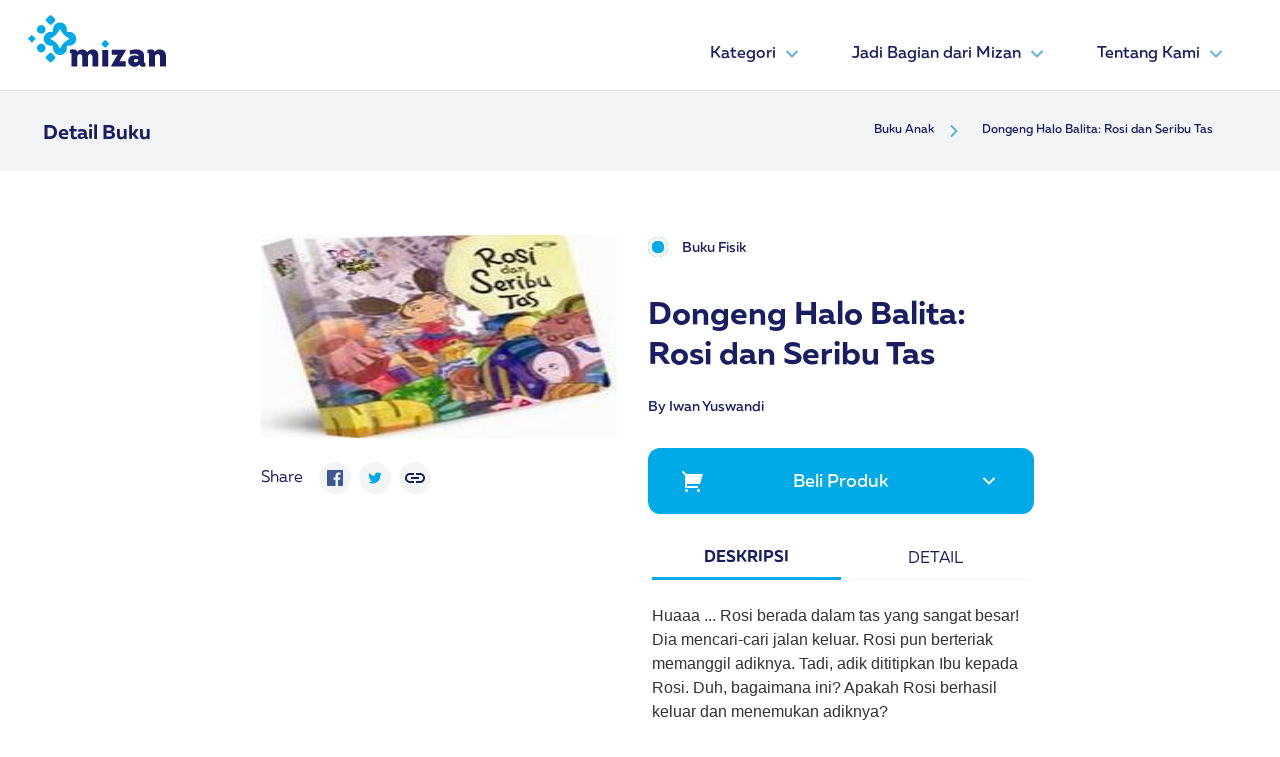

--- FILE ---
content_type: text/html; charset=UTF-8
request_url: https://mizan.com/kategori/buku-anak/Dongeng_Halo_Balita:_Rosi_dan_Seribu_Tas_22427
body_size: 44938
content:
<!DOCTYPE html>
<html lang="en">

<head>
    <script async src="https://www.googletagmanager.com/gtag/js?id=UA-4618499-1"></script>
<script>
  window.dataLayer = window.dataLayer || [];
  function gtag(){dataLayer.push(arguments);}
  gtag('js', new Date());

  gtag('config', 'UA-4618499-1');
</script>
    <meta charset="UTF-8" />
    <meta http-equiv="X-UA-Compatible" content="IE=edge" />
    <meta name="viewport" content="width=device-width, initial-scale=1.0" />
        <title>Dongeng Halo Balita: Rosi dan Seribu Tas</title>    
    <meta name="title" content="Dongeng Halo Balita: Rosi dan Seribu Tas" />
    <meta name="keywords" content="Dongeng Halo Balita: Rosi dan Seribu Tas" />
    <meta name="description" content="">
    <meta name="image" content="https://mizan.com//storage/images/book/covGP-34.jpg">
    <meta name="url" content="https://mizan.com/kategori/buku-anak/Dongeng_Halo_Balita:_Rosi_dan_Seribu_Tas_22427">
    <meta name="item-name" content="Dongeng Halo Balita: Rosi dan Seribu Tas"/>
    <meta name="page-category-name" content="Dongeng Halo Balita: Rosi dan Seribu Tas"/>
    <meta name="viewport" content="width=device-width,minimum-scale=1,initial-scale=1" />
    <meta content="" itemprop="headline" />
    

    <meta name="twitter:card" content="summary_large_image">
    <meta name="twitter:site" content="https://mizan.com/kategori/buku-anak/Dongeng_Halo_Balita:_Rosi_dan_Seribu_Tas_22427" />
    <meta name="twitter:creator" content="@vii_daz" />
    <meta name="twitter:title" content="Dongeng Halo Balita: Rosi dan Seribu Tas">
    <meta name="twitter:description" content="">
    <meta name="twitter:image" content="https://mizan.com//storage/images/book/covGP-34.jpg">

    <meta property="fb:app_id"          content="181595217120994" /> 
    <meta property="og:type"            content="Dongeng Halo Balita: Rosi dan Seribu Tas" /> 
    <meta property="og:url"             content="https://mizan.com/kategori/buku-anak/Dongeng_Halo_Balita:_Rosi_dan_Seribu_Tas_22427" /> 
    <meta property="og:title"           content="Dongeng Halo Balita: Rosi dan Seribu Tas" /> 
    <meta property="og:image"           content="https://mizan.com//storage/images/book/covGP-34.jpg" /> 
    <meta property="og:description"    content="" />
    

    <!-- Bootstrap CSS -->
    <link rel="stylesheet" href="https://cdn.jsdelivr.net/npm/bootstrap@4.6.1/dist/css/bootstrap.min.css"
        integrity="sha384-zCbKRCUGaJDkqS1kPbPd7TveP5iyJE0EjAuZQTgFLD2ylzuqKfdKlfG/eSrtxUkn" crossorigin="anonymous">
    <link rel="stylesheet" href="https://mizan.com/front/cpm/assets/scss/main.css" />
    <link rel="stylesheet" href="//code.jquery.com/ui/1.13.1/themes/base/jquery-ui.css">

    <!-- favicon -->
    <link rel="apple-touch-icon" sizes="57x57" href="https://mizan.com/front/cpm/assets/icon/favicon/apple-icon-57x57.png">
    <link rel="apple-touch-icon" sizes="60x60" href="https://mizan.com/front/cpm/assets/icon/favicon/apple-icon-60x60.png">
    <link rel="apple-touch-icon" sizes="72x72" href="https://mizan.com/front/cpm/assets/icon/favicon/apple-icon-72x72.png">
    <link rel="apple-touch-icon" sizes="76x76" href="https://mizan.com/front/cpm/assets/icon/favicon/apple-icon-76x76.png">
    <link rel="apple-touch-icon" sizes="114x114" href="https://mizan.com/front/cpm/assets/icon/favicon/apple-icon-114x114.png">
    <link rel="apple-touch-icon" sizes="120x120" href="https://mizan.com/front/cpm/assets/icon/favicon/apple-icon-120x120.png">
    <link rel="apple-touch-icon" sizes="144x144" href="https://mizan.com/front/cpm/assets/icon/favicon/apple-icon-144x144.png">
    <link rel="apple-touch-icon" sizes="152x152" href="https://mizan.com/front/cpm/assets/icon/favicon/apple-icon-152x152.png">
    <link rel="apple-touch-icon" sizes="180x180" href="https://mizan.com/front/cpm/assets/icon/favicon/apple-icon-180x180.png">
    <link rel="icon" type="image/png" sizes="192x192"  href="https://mizan.com/front/cpm/assets/icon/favicon/android-icon-192x192.png">
    <link rel="icon" type="image/png" sizes="32x32" href="https://mizan.com/front/cpm/assets/icon/favicon/favicon-32x32.png">
    <link rel="icon" type="image/png" sizes="96x96" href="https://mizan.com/front/cpm/assets/icon/favicon/favicon-96x96.png">
    <link rel="icon" type="image/png" sizes="16x16" href="https://mizan.com/front/cpm/assets/icon/favicon/favicon-16x16.png">
    <link rel="manifest" href="https://mizan.com/front/cpm/assets/icon/favicon/manifest.json">
    <meta name="msapplication-TileColor" content="#ffffff">
    <meta name="msapplication-TileImage" content="/ms-icon-144x144.png">
    <meta name="theme-color" content="#ffffff">
    <!-- favicon -->

        <link rel="stylesheet" href="https://mizan.com/front/cpm/assets/scss/custom.css" />
        
    <title>Mizan</title>
</head>

<body>

    <header>

        <nav class="
            navbar pb-3
            border-bottom
            navbar-hght navbar-expand-md navbar-light
            bg-white
          ">
            <div class="container px-xl-0">
                <a class="navbar-brand" href="https://mizan.com">
                    <img src="https://mizan.com/front/cpm/assets/img/logo.svg" width="138px" height="52px" alt="" />
                </a>
                <button class="navbar-toggler" type="button" data-toggle="collapse"
                    data-target="#navbarSupportedContent" aria-controls="navbarSupportedContent" aria-expanded="false"
                    aria-label="Toggle navigation">
                    <div id="toggle-icon" onclick="clickFunction()">
                        <div class="bar1 m-1"></div>
                        <div class="bar2 m-1"></div>
                        <div class="bar3 m-1"></div>
                    </div>
                </button>
                                    <div class="collapse navbar-collapse" id="navbarSupportedContent">
                        <ul class="navbar-nav ml-auto">
                                                                                                                                <li class="nav-item dropdown megamenu-li">
                                            <a class="nav-link dropdown-toggle" href=" # " target="" id="navbarDropdown" role="button"
                                                data-toggle="dropdown" aria-haspopup="true" aria-expanded="false">
                                                Kategori
                                                <img alt="arrow-down" src="https://mizan.com/front/cpm/assets/icon/esential/light/dropdown.svg" width="24"
                                                    height="24" />
                                            </a>

                                            <div class="dropdown-menu megamenu shadow-md" aria-labelledby="dropdown01">
                                                <div class="container">
                                                    <div class="row w-100">
                                                                                                                                                                                <div class="col-sm-6 col-xl-3">
                                                                                                                            <a class="dropdown-item" href="  https://mizan.com/kategori/semua " target="_self">Semua</a>
                                                                <div class="dropdown-divider"></div>
                                                                                                                                                                                                                                                <a class="dropdown-item" href="  https://mizan.com/kategori/agama-filsafat " target="">Agama & Filsafat</a>
                                                                <div class="dropdown-divider"></div>
                                                                                                                                                                                                                                                <a class="dropdown-item" href="  https://mizan.com/kategori/buku-anak " target="">Buku Anak</a>
                                                                <div class="dropdown-divider"></div>
                                                                                                                                                                                                                                                <a class="dropdown-item" href="  https://mizan.com/kategori/fiksi " target="">Fiksi</a>
                                                                <div class="dropdown-divider"></div>
                                                                                                                        </div>
                                                                                                                                                                                                                                            <div class="col-sm-6 col-xl-3">
                                                                                                                            <a class="dropdown-item" href="  https://mizan.com/kategori/diet-health " target="">Diet & Health</a>
                                                                <div class="dropdown-divider"></div>
                                                                                                                                                                                                                                                <a class="dropdown-item" href="  https://mizan.com/kategori/psikologi " target="">Psikologi</a>
                                                                <div class="dropdown-divider"></div>
                                                                                                                                                                                                                                                <a class="dropdown-item" href="  https://mizan.com/kategori/learning " target="">Learning</a>
                                                                <div class="dropdown-divider"></div>
                                                                                                                                                                                                                                                <a class="dropdown-item" href="  https://mizan.com/kategori/social-science " target="">Social Science</a>
                                                                <div class="dropdown-divider"></div>
                                                                                                                        </div>
                                                                                                                                                                                                                                            <div class="col-sm-6 col-xl-3">
                                                                                                                            <a class="dropdown-item" href="  https://mizan.com/kategori/parenting-child-development " target="">Parenting & Child Development</a>
                                                                <div class="dropdown-divider"></div>
                                                                                                                                                                                                                                                <a class="dropdown-item" href="  https://mizan.com/kategori/pengembangan-diri-karir " target="">Pengembangan Diri & Karir</a>
                                                                <div class="dropdown-divider"></div>
                                                                                                                                                                                                                                                <a class="dropdown-item" href="  https://mizan.com/kategori/bisnis-ekonomi " target="">Bisnis & Ekonomi</a>
                                                                <div class="dropdown-divider"></div>
                                                                                                                                                                                                                                                <a class="dropdown-item" href="  https://mizan.com/kategori/reference-dictionary " target="">Reference & Dictionary</a>
                                                                <div class="dropdown-divider"></div>
                                                                                                                        </div>
                                                                                                                                                                                                                                            <div class="col-sm-6 col-xl-3">
                                                                                                                            <a class="dropdown-item" href="  https://mizan.com/kategori/buku-sekolah " target="">Buku Sekolah</a>
                                                                <div class="dropdown-divider"></div>
                                                                                                                                                                        </div>
                                                </div>
                                            </div>
                                        </li>
                                                                                                                                                    <li class="nav-item dropdown">
                                    <a class="nav-link dropdown-toggle" href=" # " target="" id="navbarDropdown" role="button"
                                        data-toggle="dropdown" aria-haspopup="true" aria-expanded="false">
                                        Jadi Bagian dari Mizan
                                        <img alt="arrow-down" src="https://mizan.com/front/cpm/assets/icon/esential/light/dropdown.svg" width="24"
                                            height="24" />
                                    </a>
                                    <div class="dropdown-menu mz-dropdown shadow-md" aria-labelledby="navbarDropdown">
                                                                                    <a class="dropdown-item" href=" https://mizan.com/rights-licensing " target="_self">Rights Licensing</a>
                                            <div class="dropdown-divider"></div>
                                                                                    <a class="dropdown-item" href=" https://karir.mizan.com/ " target="_blank">Karir</a>
                                            <div class="dropdown-divider"></div>
                                                                                    <a class="dropdown-item" href=" https://kirimnaskah.mizan.com " target="_blank">Publikasikan Karyamu</a>
                                            <div class="dropdown-divider"></div>
                                                                                    <a class="dropdown-item" href=" https://mandira.id/ " target="_blank">Bangun Bisnismu</a>
                                            <div class="dropdown-divider"></div>
                                                                                    <a class="dropdown-item" href=" https://mizanmu.id/blog/daftar-reseller-buku-mizan/ " target="_blank">Ikut Program Reseller</a>
                                            <div class="dropdown-divider"></div>
                                                                            </div>
                                </li>
                                                                                                                    <li class="nav-item dropdown">
                                    <a class="nav-link dropdown-toggle" href=" # " target="" id="navbarDropdown" role="button"
                                        data-toggle="dropdown" aria-haspopup="true" aria-expanded="false">
                                        Tentang Kami
                                        <img alt="arrow-down" src="https://mizan.com/front/cpm/assets/icon/esential/light/dropdown.svg" width="24"
                                            height="24" />
                                    </a>
                                    <div class="dropdown-menu mz-dropdown shadow-md" aria-labelledby="navbarDropdown">
                                                                                    <a class="dropdown-item" href=" https://mizan.com/Manajemen " target="_self">Manajemen</a>
                                            <div class="dropdown-divider"></div>
                                                                                    <a class="dropdown-item" href=" https://mizan.com/aboutus " target="_self">Titik Terang</a>
                                            <div class="dropdown-divider"></div>
                                                                                    <a class="dropdown-item" href=" https://mizan.com/unit-bisnis " target="_self">Unit Bisnis</a>
                                            <div class="dropdown-divider"></div>
                                                                                    <a class="dropdown-item" href=" https://mizan.com/direktur " target="_self">Direktur Utama</a>
                                            <div class="dropdown-divider"></div>
                                                                                    <a class="dropdown-item" href=" https://mizan.com/contact_us " target="">Hubungi Kami</a>
                                            <div class="dropdown-divider"></div>
                                                                            </div>
                                </li>
                                                                                                                                                                                                                                                                                                                                                                                                                                                                                                                                                                                                                                                                </ul>
                    </div>
                            </div>
        </nav>

            <nav class="navbar navbar-expand-lg navbar-light bg-mz-gray-200">
        <div class="container pt-2 pb-2 ">

            <div
                class="col-12 p-0 d-flex flex-row justify-content-md-between justify-content-center align-items-center">
                <a class="navbar-brand muller-bold mz-blue" href="#">Detail Buku</a>
                <ol class="d-md-flex d-none breadcrumb bg-mz-gray-200 m-0">
            
                                    <li class="breadcrumb-item">
                        <a class="mz-blue" href="https://mizan.com/kategori/buku-anak">Buku Anak</a>
                    </li>
                    <li class="breadcrumb-item">
                        <svg width="24" height="24" viewBox="0 0 24 24" fill="none"
                            xmlns="http://www.w3.org/2000/svg">
                            <path
                                d="M13.1717 12.0002L8.22168 7.05023L9.63568 5.63623L15.9997 12.0002L9.63568 18.3642L8.22168 16.9502L13.1717 12.0002Z"
                                fill="#5CB0DA" />
                        </svg>
                    </li>
                
            
                                    <li class="breadcrumb-item">
                        <a class="mz-blue" href="#">Dongeng Halo Balita: Rosi dan Seribu Tas</a>
                    </li>
                
                </ol>

            </div>
        </div>
    </nav>

    </header>

    
    <section>
        <div class="container mb-md-5 p-md-5">
            <div class="row justify-content-center px-md-0 pt-3">
                <div class="col-sm-4 col-12 d-flex flex-column mr-md-3 mr-0">
                    <img class="float-md-right img-fluid" src="https://mizan.com//storage/images/book/covGP-34.jpg" alt="">
                    <div class="flex flex-row mt-4 ">
                        <p class="d-inline mr-2 mz-blue ">Share</p>

                        <a class="gap-8" href="https://www.facebook.com/sharer/sharer.php?u=https%3A%2F%2Fmizan.com%2Fkategori%2Fbuku-anak%2FDongeng_Halo_Balita%3A_Rosi_dan_Seribu_Tas_22427&amp;quote=Dongeng%20Halo%20Balita%3A%20Rosi%20dan%20Seribu%20Tas">
                            <img src="https://mizan.com/front/cpm/assets/icon/social/color/facebook-2.svg" alt="share icon">
                        </a>
                        <a class="gap-8" href="https://twitter.com/intent/tweet?url=https%3A%2F%2Fmizan.com%2Fkategori%2Fbuku-anak%2FDongeng_Halo_Balita%3A_Rosi_dan_Seribu_Tas_22427&amp;text=Dongeng%20Halo%20Balita%3A%20Rosi%20dan%20Seribu%20Tas">
                            <img src="https://mizan.com/front/cpm/assets/icon/social/color/twitter.svg" alt="share icon">
                        </a>
                        <a class="gap-8" href="https://mizan.com/kategori/buku-anak/Dongeng_Halo_Balita:_Rosi_dan_Seribu_Tas_22427" title="click to copy" id="copylink">
                            <img src="https://mizan.com/front/cpm/assets/icon/social/color/link.svg" alt="share icon">
                        </a>
                    </div>
                </div>
                <!-- /.col-sm-6 -->
                <div class="col-sm-4 col-12 event-detail px-md-0">
                    <div class="pb-4 detailbook-content">
                        <div class="container">
                            <div class="row">
                                <div class="bg-mz-white order-md-first order-last">
                                    <div class="col-sm-12 px-0 mt-md-0 mb-md-3 my-4">
                                        <div class="d-flex">
                                                                                        <div class="radio m-0 pl-md-0 mr-3">
                                                <input id="radio-buku-fisik" name="radio" type="radio" value="Buku Fisik"
                                                 checked >
                                                <label for="radio-buku-fisik" class="radio-label">Buku Fisik</label>
                                            </div>
                                                                                    </div>

                                    </div>
                                </div>
                                <div class="order-first order-md-last mt-md-2 mt-4">
                                    <h2 class="mb-4">Dongeng Halo Balita: Rosi dan Seribu Tas</h2>
                                    <a href="https://mizan.com/penulis/iwan-yuswandi" class="link-medium mz-blue d-block mb-2">By Iwan Yuswandi</a>
                                </div>
                            </div>
                        </div>

                        <div class="dropdown mt-md-4 mt-1 mb-3">
                            <button
                                class="btn pt-1 mz-btn w-100 bg-mz-c-blue mz-white dropdown-toggle mz-rounded left-icon-holder"
                                type="button" id="getproduct" data-toggle="dropdown" aria-expanded="false">
                                <div class="pt-3 pb-3">
                                    <i class="cart "> <svg width="24" height="24" viewBox="0 0 24 24" fill="none"
                                            xmlns="http://www.w3.org/2000/svg">
                                            <path
                                                d="M3.99984 6.41384L0.756836 3.17184L2.17184 1.75684L5.41384 4.99984H20.6558C20.8117 4.99983 20.9654 5.03625 21.1047 5.1062C21.244 5.17616 21.365 5.2777 21.4581 5.40273C21.5511 5.52776 21.6137 5.67282 21.6407 5.82632C21.6678 5.97983 21.6586 6.13753 21.6138 6.28684L19.2138 14.2868C19.1521 14.4929 19.0255 14.6736 18.853 14.802C18.6804 14.9305 18.471 14.9999 18.2558 14.9998H5.99984V16.9998H16.9998V18.9998H4.99984C4.73462 18.9998 4.48027 18.8945 4.29273 18.7069C4.10519 18.5194 3.99984 18.2651 3.99984 17.9998V6.41384ZM5.49984 22.9998C5.10201 22.9998 4.72048 22.8418 4.43918 22.5605C4.15787 22.2792 3.99984 21.8977 3.99984 21.4998C3.99984 21.102 4.15787 20.7205 4.43918 20.4392C4.72048 20.1579 5.10201 19.9998 5.49984 19.9998C5.89766 19.9998 6.27919 20.1579 6.5605 20.4392C6.8418 20.7205 6.99984 21.102 6.99984 21.4998C6.99984 21.8977 6.8418 22.2792 6.5605 22.5605C6.27919 22.8418 5.89766 22.9998 5.49984 22.9998ZM17.4998 22.9998C17.102 22.9998 16.7205 22.8418 16.4392 22.5605C16.1579 22.2792 15.9998 21.8977 15.9998 21.4998C15.9998 21.102 16.1579 20.7205 16.4392 20.4392C16.7205 20.1579 17.102 19.9998 17.4998 19.9998C17.8977 19.9998 18.2792 20.1579 18.5605 20.4392C18.8418 20.7205 18.9998 21.102 18.9998 21.4998C18.9998 21.8977 18.8418 22.2792 18.5605 22.5605C18.2792 22.8418 17.8977 22.9998 17.4998 22.9998Z"
                                                fill="white" />
                                        </svg>
                                    </i>
                                    <span>Beli Produk</span>
                                    <i id="cv-getproduct" class="cevron">
                                        <svg width="24" height="24" viewBox="0 0 24 24" fill="none"
                                            xmlns="http://www.w3.org/2000/svg">
                                            <path
                                                d="M12.0002 13.1722L16.9502 8.22217L18.3642 9.63617L12.0002 16.0002L5.63623 9.63617L7.05023 8.22217L12.0002 13.1722Z"
                                                fill="white" />
                                        </svg>
                                    </i>
                                </div>

                            </button>
                            <div class="dropdown-menu p-0 m-0 w-100 shadow-lg " aria-labelledby="getproduct">
                                                                    <a id="m-mizanstore"
                                        class="dropdown-item pt-2 pb-2 mt-1 mb-1 dropdown-toggle fisikmarket"
                                        data-toggle="collapse" href="#collapse1" aria-expanded="false"
                                        aria-controls="collapse1" title="Mizanstore">
                                        <div class="d-flex flex-row justify-content-between align-self-center">
                                            <span class="d-flex flex-row gap-24">

                                                <img src="https://mizan.com//storage/images/shop/Mizanstore.jpeg" alt="Logo Mizanstore" class="logo-shop">
                                                <p class="mz-black link-medium align-self-center pl-md-0 pl-2">Mizanstore</p>
                                            </span>
                                            <img id="cv-mizanstore" class=" "
                                                src="https://mizan.com/front/cpm/assets/icon/esential/light/right-arrow.svg" alt="chevron icon">
                                        </div>
                                    </a>
                                    <div class="collapse" id="collapse1">
                                        <div class="vline ml-5 mt-2 mb-2">
                                            <ul class="marketcity">
                                                                                                                                                <li>
                                                    <a class="dropdown-item pl-0 pt-2 pb-2 link-medium" href="https://mizanstore.com/Dongeng_Halo_Balita:_Rosi_dan_Seribu_Tas_22427" target="_blank"
                                                        title="Mizanstore">Jakarta

                                                    </a> <i><img src="https://mizan.com/front/cpm/assets/icon/esential/light/right-arrow.svg"
                                                            alt=""></i>
                                                </li>
                                                                                                                                            </ul>
                                        </div>
                                    </div>
                                                            </div>


                        </div>
                        <div class="container">
                            <div class="row mt-4">
                                <div class="container px-1">
                                    <ul class="row no-gutters nav nav-tabs " id="myTab" role="tablist">
                                        <li class="col-md-6 col-6 nav-profile">
                                            <a class="nav-link text-uppercase text-center active"
                                                id="bookdescription-tab" data-toggle="tab" href="#bookdescription"
                                                role="tab" aria-controls="bookdescription"
                                                aria-selected="true">Deskripsi</a>
                                        </li>
                                        <li class="col-md-6 col-6 nav-profile">
                                            <a class="nav-link text-uppercase text-center" id="detail-tab"
                                                data-toggle="tab" href="#detail" role="tab" aria-controls="detail"
                                                aria-selected="false">Detail</a>
                                        </li>

                                    </ul>

                                </div>

                                <div class="col-lg-12 px-1">
                                    <div class="tab-content mt-4" id="myTabContent">
                                        <!-- Tab detail Buku -->
                                        <div class="tab-pane fade " id="detail" role="tabpanel"
                                            aria-labelledby="detail-tab">

                                            <div class="d-flex flex-column gap-24 ">
                                                                                                <div class="col-sm-12 p-0 mz-gray-400 mt-3" id="buku-fisik-detail">
                                                    <table class="table table-striped">
                                                        <tbody class="mz-blue">
                                                            <tr>
                                                                <td>Penulis</td>
                                                                <td>: Iwan Yuswandi</td>
                                                            </tr>
                                                            <tr>
                                                                <td>Penerbit</td>
                                                                <td>: PELANGI MIZAN</td>
                                                            </tr>
                                                            <tr>
                                                                <td>SKU</td>
                                                                <td>: GP-34</td>
                                                            </tr>
                                                            <tr>
                                                                <td>ISBN</td>
                                                                <td>: 9786027979307</td>
                                                            </tr>
                                                                                                                                                                                                                                                                                                                                                                                                                                                                                                                                    <tr>
                                                                        <td>Berat</td>
                                                                        <td>: 380 gram</td>
                                                                    </tr>
                                                                                                                                                                                                                                                                                                                                                                                                        <tr>
                                                                        <td>Total Halaman</td>
                                                                        <td>: 20 Halaman</td>
                                                                    </tr>
                                                                                                                                                                                                                                                                                                                                                                                                        <tr>
                                                                        <td>Jenis Cover</td>
                                                                        <td>: Soft Cover</td>
                                                                    </tr>
                                                                                                                                                                                                                                                        </tbody>
                                                    </table>
                                                </div>
                                                                                            </div>

                                        </div>
                                        <!-- End Of Tab detail Buku -->

                                        <!-- Tab bookdescription -->
                                        <div class="tab-pane fade show active" id="bookdescription" role="tabpanel"
                                            aria-labelledby="bookdescription-tab">
                                                                                                                                                                                                                                                                <div class="mz-gray-400" id="buku-fisik-description">
                                                            Huaaa ... Rosi berada dalam tas yang sangat besar! 
Dia mencari-cari jalan keluar. 
Rosi pun berteriak memanggil adiknya. 
Tadi, adik dititipkan Ibu kepada Rosi. Duh, bagaimana ini? 
Apakah Rosi berhasil keluar dan menemukan adiknya?
 
                                                        </div>
                                                                                                                                                                                                                                                                                                                                                                                                                                                                                                                                                                                                                                                                                                                                                                                                                                                                                                </div>
                                        <!-- End Of Tab bookdescription -->

                                    </div>
                                </div>
                            </div>
                        </div>

                    </div>
                </div>
                <!-- /.col-sm-6 -->
            </div>
        </div>
        <!-- /.container -->
    </section>


    <footer>
        <div class="pt-xl-5 pt-1 pb-xl-2 pb-0 footer">
            <div class="container w-100">
                <div class="no-gutters mt-5 d-flex flex-row flex-wrap justify-content-between">
                    <div class="col-xl-3 col-xs-12 about-company ">
                        <img src="https://mizan.com/front/cpm/assets/img/logo-white.svg" class="img-footer" alt="" />
                        <p class="mt-5" style="font-size: 16px;">PT Mizan Publika</p>
                        <p class="pr-2 text-white-50 mt-2" style="font-size: 14px;">
                            Gd. Cibis Nine Lt. 12 Unit G-2, Jl. TB Simatupang No.2, RT.13/RW.5, Cilandak Timur, Kec. Ps. Minggu, Kota Jakarta Selatan, Daerah Khusus Ibukota Jakarta 12560
                        </p>
                        <p>
                            <a href="#"><i class="fa fa-facebook-square mr-1"></i></a><a href="#"><i
                                    class="fa fa-linkedin-square"></i></a>
                        </p>
                    </div>
                                                                                                        <div class="col-xl-2 col-xs-12 links ">
                                    <h6 class="mt-xl-0 mt-sm-3">Home</h6>
                                    <ul class="m-0 mt-3 p-0">
                                                                                    <li class="mb-2">
                                                <a href=" https://mizan.com/kategori/semua " target="_self">Semua Produk</a>
                                            </li>
                                                                                    <li class="mb-2">
                                                <a href=" https://mizan.com/aboutus " target="_self">Titik Terang</a>
                                            </li>
                                                                                    <li class="mb-2">
                                                <a href=" https://mizan.com/Manajemen " target="_self">Management</a>
                                            </li>
                                                                            </ul>
                                </div>
                                                                                                                                                                                                                                                        <div class="col-xl-3 col-xs-12 mb-5 location">
                        <h6 class="mt-xl-0 mt-sm-4 mb-4 mt-xl-0 mt-5">Ikuti Kami</h6>
                        <a href="https://www.facebook.com/mizandotcom/" target="_blank"> <img class="mr-4" src="https://mizan.com/front/cpm/assets/icon/social/outline/facebook.svg"
                            alt="facebook-mizandotcom" title="Facebook Mizandotcom" /></a>
                        <a href="https://instagram.com/mizandotcom" target="_blank"><img class="mr-4" src="https://mizan.com/front/cpm/assets/icon/social/outline/instagram.svg"
                                alt="instagram-mizandotcom" title="Instagram Mizandotcom" /></a>
                        <a href="https://twitter.com/mizandotcom" target="_blank"> <img class="mr-4" src="https://mizan.com/front/cpm/assets/icon/social/outline/twitter.svg"
                                alt="twitter-mizandotcom" title="Twitter Mizandotcom" /></a>

                        <a href="https://www.youtube.com/channel/UCGoxewQH-0ZB0KcIZQ0sKCw" target="_blank"> <img class="mr-4" src="https://mizan.com/front/cpm/assets/icon/social/outline/youtube.svg"
                                alt="youtube-mizandotcom" title="Youtube Mizandotcom" /></a>
                                                <a href="https://www.tiktok.com/@mizandotcom" target="_blank"> <img class="mr-4" src="https://mizan.com/front/cpm/assets/icon/social/outline/tiktok.svg"
                                alt="tiktok-mizandotcom" title="Tiktok Mizandotcom" /></a>
                                                <h6 class="mt-xl-5 mt-sm-4 mt-5">Subscribe</h6>
                        <div class="mt-xl-1 mt-4 d-sm-flex flex-sm-column">
                            <form class="hero-form" action="https://mizan.com/subscriber" method="post">
                                <div class="d-flex flex-row flex-nowrap">
                                    <input class="hero-email-input mr-0 pr-0" type="email" name="email" ,
                                        placeholder="Masukan Email Anda" required />
                                    <input class="hero-form-submit" type="submit" , value="Submit" />
                                </div>
                            </form>
                        </div>
                    </div>
                </div>

                <div class="d-flex flex-column justify-center">
                    <div class="copyright mb-2">
                        <hr />

                    </div>
                    <div class="col text-center pb-xl-5 pb-3">
                        <p class="">
                            <small class="text-white-50 text-center">Copyright 2021 All Rights Reserved. Mizan
                                Indonesia</small>
                        </p>
                    </div>
                </div>
            </div>
        </div>
    </footer>
    <!-- Optional JavaScript -->
    <script src="https://code.jquery.com/jquery-3.5.1.min.js" integrity="sha256-9/aliU8dGd2tb6OSsuzixeV4y/faTqgFtohetphbbj0="
    crossorigin="anonymous"></script>

    <script src="https://code.jquery.com/ui/1.13.1/jquery-ui.js"></script>
    <script src="https://cdn.jsdelivr.net/npm/popper.js@1.16.1/dist/umd/popper.min.js"
        integrity="sha384-9/reFTGAW83EW2RDu2S0VKaIzap3H66lZH81PoYlFhbGU+6BZp6G7niu735Sk7lN" crossorigin="anonymous">
    </script>
    <script src="https://cdn.jsdelivr.net/npm/bootstrap@4.6.1/dist/js/bootstrap.min.js"
        integrity="sha384-VHvPCCyXqtD5DqJeNxl2dtTyhF78xXNXdkwX1CZeRusQfRKp+tA7hAShOK/B/fQ2" crossorigin="anonymous">
    </script>
    <script src="https://mizan.com/front/cpm/assets/js/script.js"></script>
    <script src="https://mizan.com/front/cpm/assets/js/index-slide.js"></script>

    <script src="https://cdnjs.cloudflare.com/ajax/libs/clipboard.js/2.0.10/clipboard.min.js"></script>
<script>
                $(document).ready(function () {
    
    $('#copylink').on('click', function (e) {
        e.preventDefault();
        var clipboard = new ClipboardJS('#copylink');

        clipboard.on('success', function(e) {
            console.info('Action:', e.action);
            console.info('Text:', e.text);
            console.info('Trigger:', e.trigger);

            e.clearSelection();
        });

        clipboard.on('error', function(e) {
            console.error('Action:', e.action);
            console.error('Trigger:', e.trigger);
        });
    });
  $('input[type="radio"]').click(function () {
        if ($(this).attr("value") == "Buku Fisik") {
      $("#buku-fisik-detail").removeClass("d-none");
      $("#buku-fisik-description").removeClass("d-none");
    } else {
      $("#buku-fisik-detail").addClass("d-none");
      $("#buku-fisik-description").addClass("d-none");
    }
      });


});
</script>
</body>

</html>

--- FILE ---
content_type: text/css
request_url: https://mizan.com/front/cpm/assets/scss/custom.css
body_size: 136
content:
.logo-shop{
    width: 42px;
    height: 42px;
}
.portrait-book-cover {
    max-width: 100%;
    max-height: auto;
    display: block;
}

--- FILE ---
content_type: image/svg+xml
request_url: https://mizan.com/front/cpm/assets/icon/esential/light/right-arrow.svg
body_size: 219
content:
<svg width="24" height="24" viewBox="0 0 24 24" fill="none" xmlns="http://www.w3.org/2000/svg">
<path d="M13.172 12L8.22198 7.04999L9.63598 5.63599L16 12L9.63598 18.364L8.22198 16.95L13.172 12Z" fill="#5CB0DA"/>
</svg>


--- FILE ---
content_type: image/svg+xml
request_url: https://mizan.com/front/cpm/assets/icon/social/color/facebook-2.svg
body_size: 676
content:
<svg width="32" height="32" viewBox="0 0 32 32" fill="none" xmlns="http://www.w3.org/2000/svg">
<circle cx="16" cy="16" r="16" fill="#F3F4F6"/>
<path d="M23.1169 24.0001C23.6046 24.0001 24 23.6047 24 23.117V8.88306C24 8.39531 23.6046 8 23.1169 8H8.88306C8.39525 8 8 8.39531 8 8.88306V23.117C8 23.6047 8.39525 24.0001 8.88306 24.0001H23.1169Z" fill="#3B5998"/>
<path d="M19.0396 23.9999V17.8038H21.1194L21.4308 15.3891H19.0396V13.8474C19.0396 13.1483 19.2338 12.6718 20.2364 12.6718L21.5151 12.6713V10.5116C21.2938 10.4821 20.5348 10.4164 19.6518 10.4164C17.8082 10.4164 16.5461 11.5417 16.5461 13.6083V15.3891H14.4609V17.8038H16.5461V23.9999H19.0396Z" fill="#F3F4F6"/>
</svg>


--- FILE ---
content_type: image/svg+xml
request_url: https://mizan.com/front/cpm/assets/img/logo-white.svg
body_size: 6019
content:
<svg width="184" height="69" viewBox="0 0 184 69" fill="none" xmlns="http://www.w3.org/2000/svg">
<path d="M61.5899 24.875C59.8516 23.1398 57.5423 22.1828 55.0822 22.1828C54.6525 22.1828 54.229 22.211 53.8118 22.271C52.5846 22.4399 51.5275 21.3797 51.697 20.15C52.0767 17.3946 51.2104 14.5017 49.0987 12.3869C46.683 9.97122 43.1627 9.06425 39.6799 10.1376C39.2471 10.2721 38.8261 10.4479 38.4277 10.658C35.2276 12.3713 33.3949 15.49 33.3949 18.8915C33.3949 19.318 33.4231 19.7384 33.48 20.1531C33.6495 21.3797 32.5886 22.4368 31.362 22.271C30.948 22.211 30.527 22.1828 30.1004 22.1828C26.6902 22.1828 23.5646 24.0281 21.8582 27.2406C21.6481 27.6422 21.4723 28.0625 21.3403 28.4991C20.2795 31.9756 21.1896 35.4803 23.5965 37.8866C25.3347 39.6249 27.6441 40.5819 30.1004 40.5819C30.5301 40.5819 30.9542 40.5537 31.3714 40.4943C32.6012 40.3248 33.6589 41.3881 33.4925 42.6185C33.0597 45.7685 34.2675 49.063 36.9596 51.1465C39.344 52.9943 42.4127 53.5654 45.5064 52.6334C46.1526 52.4395 46.7706 52.1536 47.3417 51.7927C50.7838 49.5966 52.1611 45.9818 51.7001 42.6216C51.5306 41.3881 52.5846 40.3248 53.8149 40.4943C54.2322 40.5537 54.6556 40.5819 55.0822 40.5819C58.4962 40.5819 61.6212 38.7373 63.3281 35.5241C63.5383 35.1225 63.7141 34.7022 63.8461 34.2693C64.9063 30.7928 63.9962 27.2844 61.5899 24.875ZM54.6368 32.0632C49.6291 34.3757 45.5846 38.4202 43.2722 43.4279C43.0057 44.0021 42.1901 44.0052 41.923 43.431C40.7902 40.9709 39.2121 38.7023 37.2355 36.7257C35.262 34.7522 33.0027 33.1803 30.5458 32.0507C29.9684 31.7874 29.9753 30.968 30.5489 30.7015C35.5535 28.3859 39.598 24.3383 41.9136 19.3368C42.1775 18.7632 42.9963 18.7601 43.2597 19.3337C44.3924 21.7969 45.9674 24.0593 47.944 26.039C49.9212 28.0125 52.183 29.5812 54.64 30.714C55.2142 30.978 55.2111 31.7967 54.6368 32.0632Z" fill="white"/>
<path d="M24.368 4.78225L28.4776 0.672724C29.3745 -0.224241 30.8288 -0.224241 31.7258 0.672724L35.8347 4.78225C36.7316 5.67921 36.7316 7.1335 35.8347 8.03046L31.7258 12.14C30.8288 13.037 29.3745 13.037 28.4776 12.14L24.368 8.03046C23.4711 7.1335 23.4711 5.67921 24.368 4.78225Z" fill="white"/>
<path d="M24.368 54.7461L28.4776 50.6366C29.3745 49.7396 30.8288 49.7396 31.7258 50.6366L35.8347 54.7461C36.7316 55.6431 36.7316 57.0974 35.8347 57.9943L31.7258 62.1039C30.8288 63.0008 29.3745 63.0008 28.4776 62.1039L24.368 57.9943C23.4711 57.0974 23.4711 55.6431 24.368 54.7461Z" fill="white"/>
<path d="M9.75817 30.5294C8.99444 30.0727 8.28137 29.5186 7.63523 28.8724C6.98909 28.2263 6.4349 27.5151 5.97828 26.7532C5.78188 26.428 5.45287 26.2641 5.1226 26.2622C4.79422 26.2622 4.46395 26.423 4.2688 26.7476C3.34118 28.3001 2.03764 29.603 0.48578 30.5312C-0.164113 30.919 -0.16036 31.8473 0.487657 32.2351C1.25077 32.6917 1.96383 33.2459 2.60997 33.892C3.25611 34.5382 3.81031 35.2494 4.26692 36.0112C4.46395 36.3359 4.79234 36.5004 5.1226 36.5022C5.45161 36.5022 5.78188 36.3415 5.97641 36.0169C6.90465 34.4644 8.20756 33.1615 9.76005 32.2332C10.4099 31.8454 10.4062 30.9172 9.75817 30.5294Z" fill="white"/>
<path d="M17.6107 24.6142C16.0819 24.6142 14.6445 24.0188 13.5631 22.9379C12.4822 21.857 11.8867 20.4196 11.8867 18.8909C11.8867 17.3616 12.4822 15.9242 13.5637 14.8433C14.6445 13.7625 16.0819 13.167 17.6107 13.167C19.1394 13.167 20.5761 13.7625 21.6576 14.8433C23.8894 17.0751 23.8894 20.7061 21.6576 22.9379C20.5761 24.0188 19.1394 24.6142 17.6107 24.6142Z" fill="white"/>
<path d="M17.6132 49.5978C16.0838 49.5978 14.6458 49.0023 13.5637 47.9208C12.4822 46.8393 11.8867 45.4013 11.8867 43.8719C11.8867 42.342 12.4822 40.904 13.5643 39.8225C14.6458 38.741 16.0838 38.1455 17.6132 38.1455C19.1425 38.1455 20.5805 38.741 21.662 39.8225C23.8944 42.0549 23.8944 45.6884 21.662 47.9208C20.5805 49.0023 19.1425 49.5978 17.6132 49.5978Z" fill="white"/>
<path d="M85.8699 68.2863V55.5837C85.9156 53.0066 84.4888 51.7644 82.9701 51.81C81.4514 51.8563 79.979 53.1442 79.9327 55.5837V68.2863H72.2003V55.5837C72.2466 52.9603 70.7278 51.7644 69.0715 51.81C67.4609 51.8563 65.757 53.1911 65.757 55.7225V68.2863H57.9789V52.8684C57.9789 51.1652 58.0246 50.3376 56.0918 50.3376V46.0567C58.8997 45.0903 65.5274 44.7219 65.5274 49.1404C66.7697 46.7929 69.3937 45.5963 71.925 45.5963C75.7913 45.5963 77.9079 47.1613 78.9663 49.5545C80.393 47.0231 83.2929 45.5963 86.0538 45.5963C92.4983 45.5963 93.9238 50.0149 93.7862 55.5837V68.2863H85.8699Z" fill="white"/>
<path d="M130.376 46.9765L121.954 61.3361H130.423V68.2854H110.863V67.4103L119.469 52.5453H111.691V46.1021H130.376V46.9765Z" fill="white"/>
<path d="M141.653 68.6999C137.51 68.6999 133.737 65.9852 133.598 61.7049C133.368 56.0892 137.096 53.4659 142.205 53.4659C143.862 53.4659 145.749 53.7886 147.176 54.7094V54.0182C147.176 51.7639 144.093 51.4868 142.389 51.4868C140.226 51.4868 138.155 51.7176 136.268 52.6828L135.347 47.1146C137.695 46.0562 140.779 45.5039 143.77 45.5039C149.798 45.5039 154.815 47.6206 154.815 54.249V61.3822C154.815 63.0398 154.815 63.9592 156.656 63.9592V68.2395C153.481 68.977 149.292 69.3911 148.786 65.2021C147.544 67.7792 144.276 68.6999 141.653 68.6999ZM147.13 59.4951C146.164 58.8051 144.874 58.4367 143.632 58.4824C142.02 58.6212 140.916 59.4951 141.238 61.1526C141.377 62.211 142.251 62.717 143.309 62.717C144.92 62.717 147.13 61.8426 147.13 59.9548V59.4951Z" fill="white"/>
<path d="M176.124 68.2856V55.583C176.169 53.0516 174.605 51.8094 172.903 51.7637C171.062 51.7637 169.174 53.0516 169.174 55.7219V68.2856H161.35V52.8677C161.35 51.1645 161.442 50.337 159.463 50.337V46.0561C162.547 45.3192 168.806 44.8132 168.945 49.1398C170.186 46.7923 172.811 45.5957 175.342 45.5957C181.785 45.5957 184.133 50.0142 183.994 55.583V68.2856H176.124Z" fill="white"/>
<path d="M106.904 68.286H99.0799L99.1262 46.4248H106.904V68.286Z" fill="white"/>
<path d="M98.629 36.9801L101.756 33.8526C102.439 33.1702 103.545 33.1702 104.228 33.8526L107.356 36.9801C108.038 37.6625 108.038 38.7697 107.356 39.4521L104.228 42.5796C103.545 43.262 102.439 43.262 101.756 42.5796L98.629 39.4521C97.9466 38.7697 97.9466 37.6625 98.629 36.9801Z" fill="white"/>
</svg>


--- FILE ---
content_type: image/svg+xml
request_url: https://mizan.com/front/cpm/assets/icon/social/outline/facebook.svg
body_size: 424
content:
<svg width="32" height="32" viewBox="0 0 32 32" fill="none" xmlns="http://www.w3.org/2000/svg">
<circle cx="16" cy="16" r="16" fill="#F3F4F6"/>
<path d="M17.3334 17H19L19.6667 14.3334H17.3334V13C17.3334 12.3134 17.3334 11.6667 18.6667 11.6667H19.6667V9.42671C19.4494 9.39804 18.6287 9.33337 17.762 9.33337C15.952 9.33337 14.6667 10.438 14.6667 12.4667V14.3334H12.6667V17H14.6667V22.6667H17.3334V17Z" fill="#191D63"/>
</svg>


--- FILE ---
content_type: application/javascript
request_url: https://mizan.com/front/cpm/assets/js/script.js
body_size: 2431
content:
document.querySelectorAll(".dropdown-toggle").forEach((item) => {
  item.addEventListener("click", (event) => {
    if (event.target.classList.contains("dropdown-toggle")) {
      event.target.classList.toggle("toggle-change");
    } else if (
      event.target.parentElement.classList.contains("dropdown-toggle")
    ) {
      event.target.parentElement.classList.toggle("toggle-change");
    }
  });
});

$(document).ready(function () {
  $(".megamenu").on("click", function (e) {
    e.stopPropagation();
  });
});

$(document).ready(function () {
  $(".hamburger").click(function () {
    $(this).toggleClass("is-active");
  });
});

function clickFunction() {
  var para = document.getElementById("toggle-icon");
  para.classList.toggle("rotate-icon");
}

function toggleIcon(e) {
  $(e.target)
    .prev(".panel-heading")
    .find(".more-less")
    .toggleClass("glyphicon-plus glyphicon-minus");
}
$(".panel-group").on("hidden.bs.collapse", toggleIcon);
$(".panel-group").on("shown.bs.collapse", toggleIcon);

$(document).ready(function () {
  $(".btn-urutkan").click(function () {
    $(".urutkan").toggleClass("d-none d-flex");
  });

  $(".urutkan > a").click(function () {
    $(".urutkan").toggleClass("d-none d-flex");
  });
});

$(document).ready(function () {
  $(".btn-kategorikan").click(function () {
    $(".kategorikan").toggleClass("d-none d-flex");
  });

  $(".kategorikan > a").click(function () {
    $(".kategorikan").toggleClass("d-none d-flex");
  });
});

$(document).ready(function () {
  var dropToggle = $(".dropdown-menu > .dropdown-toggle");
  // Click event
  dropToggle.click(function (e) {
    // Prevents the event from bubbling up the DOM
    e.stopPropagation();

    // New var 'expanded' to the check the 'aria-expanded' attribute
    var expanded = $(this).attr("aria-expanded");
    //  Inline if to set 'aria-expanded' to true if it was false
    $(this).attr("aria-expanded", expanded === "false" ? "true" : "false");
    // Show the next element which is your dropdown menu
    $(this).next().toggleClass("show");
  });
});




$(document).ready(function () {
  $(".collapse-toggle-tb").click(function () {
    $('#titikterang').collapse('hide')
  });
})

$(document).ready(function () {
  $("#getproduct").click(function () {
    $("#cv-getproduct").toggleClass("cevron-up");
  });
  $("#m-tokopedia").click(function () {
    $("#cv-tokopedia").toggleClass("cevron-down");
  });
})

--- FILE ---
content_type: image/svg+xml
request_url: https://mizan.com/front/cpm/assets/icon/social/outline/twitter.svg
body_size: 1300
content:
<svg width="32" height="32" viewBox="0 0 32 32" fill="none" xmlns="http://www.w3.org/2000/svg">
<circle cx="16" cy="16" r="16" fill="#F3F4F6"/>
<path d="M22.7746 11.7706C22.2657 11.9957 21.7259 12.1436 21.1733 12.2093C21.7558 11.8609 22.1918 11.3126 22.4 10.6666C21.8533 10.992 21.254 11.22 20.6293 11.3433C20.2097 10.8943 19.6535 10.5966 19.0473 10.4963C18.441 10.3961 17.8186 10.4989 17.2768 10.7889C16.735 11.0789 16.3042 11.5397 16.0514 12.0998C15.7985 12.6599 15.7378 13.2878 15.8786 13.886C14.77 13.8304 13.6855 13.5423 12.6955 13.0404C11.7055 12.5385 10.8321 11.834 10.132 10.9726C9.88417 11.3983 9.75394 11.8821 9.75464 12.3746C9.75464 13.3413 10.2466 14.1953 10.9946 14.6953C10.552 14.6813 10.1191 14.5618 9.73197 14.3466V14.3813C9.73211 15.0251 9.95489 15.649 10.3625 16.1473C10.7702 16.6456 11.3376 16.9876 11.9686 17.1153C11.5577 17.2266 11.1268 17.2431 10.7086 17.1633C10.8866 17.7174 11.2333 18.2021 11.7004 18.5494C12.1674 18.8966 12.7314 19.0891 13.3133 19.1C12.735 19.5542 12.0728 19.8899 11.3646 20.0881C10.6564 20.2862 9.91606 20.3428 9.18597 20.2546C10.4604 21.0742 11.944 21.5094 13.4593 21.5079C18.588 21.5079 21.3926 17.2593 21.3926 13.5746C21.3926 13.4546 21.3893 13.3333 21.384 13.2146C21.9299 12.8201 22.401 12.3313 22.7753 11.7713L22.7746 11.7706Z" fill="#191D63"/>
</svg>


--- FILE ---
content_type: image/svg+xml
request_url: https://mizan.com/front/cpm/assets/icon/social/color/link.svg
body_size: 459
content:
<svg width="32" height="32" viewBox="0 0 32 32" fill="none" xmlns="http://www.w3.org/2000/svg">
<circle cx="16" cy="16" r="16" fill="#F3F4F6"/>
<path d="M7.9 16C7.9 14.29 9.29 12.9 11 12.9H15V11H11C8.24 11 6 13.24 6 16C6 18.76 8.24 21 11 21H15V19.1H11C9.29 19.1 7.9 17.71 7.9 16ZM12 17H20V15H12V17ZM21 11H17V12.9H21C22.71 12.9 24.1 14.29 24.1 16C24.1 17.71 22.71 19.1 21 19.1H17V21H21C23.76 21 26 18.76 26 16C26 13.24 23.76 11 21 11Z" fill="#191D63"/>
</svg>
